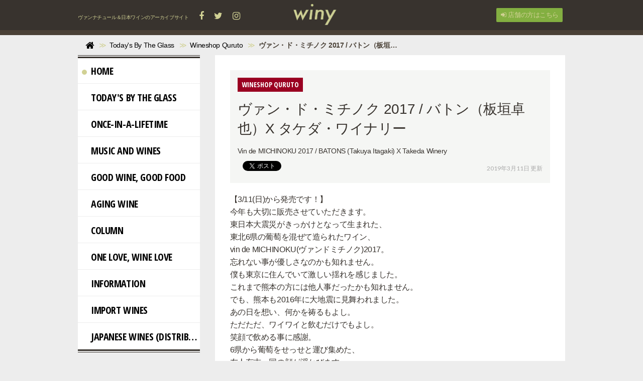

--- FILE ---
content_type: text/html; charset=utf-8
request_url: https://winy.tokyo/Today's%20By%20The%20Glass/Wineshop%20Quruto/HZnIB
body_size: 9404
content:
<!DOCTYPE html>

<html>
  <head>
    <meta charset="UTF-8">
    <title>ヴァン・ド・ミチノク 2017 / バトン（板垣卓也）X タケダ・ワイナリー - winy.tokyo</title>
    <link rel="stylesheet" href="//maxcdn.bootstrapcdn.com/font-awesome/4.6.3/css/font-awesome.min.css">
    <link rel="stylesheet" media="screen" href="https://cdn.clipkit.co/clipkit/stylesheets/application-1.0.css">
    <script src="https://cdn.clipkit.co/clipkit/javascripts/default-1.0.js"></script>
    <link href="https://cdn.clipkit.co/tenants/587/sites/favicons/000/000/001/square/f8570738-4069-4259-a64f-c14f5a35189a.jpg?1456928891" rel="shortcut icon" type="image/vnd.microsoft.icon">
    <link rel="apple-touch-icon" href="https://cdn.clipkit.co/tenants/587/sites/touch_icons/000/000/001/square/c11b99ea-dcbb-45b9-a959-81beed19a3aa.jpg?1456238222">
    
    <link href="https://cdn.clipkit.co/tenants/587/sites/favicons/000/000/001/square/f8570738-4069-4259-a64f-c14f5a35189a.jpg?1456928891" rel="shortcut icon" type="image/vnd.microsoft.icon">
<link rel="apple-touch-icon" href="https://cdn.clipkit.co/tenants/587/sites/touch_icons/000/000/001/square/c11b99ea-dcbb-45b9-a959-81beed19a3aa.jpg?1456238222">
<link rel="stylesheet" type="text/css" href="https://cdn.clipkit.co/tenants/587/resources/assets/000/000/552/original/winy.css?1723091964" media="all" />
<link rel="stylesheet" type="text/css" href="https://cdn.clipkit.co/tenants/587/resources/assets/000/000/554/original/ragru.css?1577191444" media="all" />
<script>
  (function(i,s,o,g,r,a,m){i['GoogleAnalyticsObject']=r;i[r]=i[r]||function(){
  (i[r].q=i[r].q||[]).push(arguments)},i[r].l=1*new Date();a=s.createElement(o),
  m=s.getElementsByTagName(o)[0];a.async=1;a.src=g;m.parentNode.insertBefore(a,m)
  })(window,document,'script','//www.google-analytics.com/analytics.js','ga');

  ga('create', 'UA-75628737-1', 'auto');
  ga('send', 'pageview');

</script>
<script async src="//pagead2.googlesyndication.com/pagead/js/adsbygoogle.js"></script>

  <!-- 記事ページ用HEAD -->
  <link rel="canonical" href="https://winy.tokyo/Today's%20By%20The%20Glass/Wineshop%20Quruto/HZnIB">
  <!--<meta name="description" content="Vin de MICHINOKU 2017 / BATONS (Takuya Itagaki) X Takeda Winery">-->
  <meta name="twitter:card" content="summary">
  <meta name="twitter:domain" content="winy.tokyo">
  <meta name="twitter:title" content="ヴァン・ド・ミチノク 2017 / バトン（板垣卓也）X タケダ・ワイナリー - winy.tokyo">
  <meta name="twitter:image" content="https://cdn.clipkit.co/tenants/587/item_instagram_directs/images/000/009/042/medium/f08d727e-b91a-4a2c-935e-6d3f91895196.jpg?1520466420">
  <meta name="twitter:description" content="Vin de MICHINOKU 2017 / BATONS (Takuya Itagaki) X Takeda Winery">
  <meta property="og:site_name" content="winy.tokyo">
  <meta property="og:title" content="ヴァン・ド・ミチノク 2017 / バトン（板垣卓也）X タケダ・ワイナリー">
  <meta property="og:description" content="Vin de MICHINOKU 2017 / BATONS (Takuya Itagaki) X Takeda Winery">
  <meta property="og:type" content="article">
  <meta property="og:url" content="https://winy.tokyo/Today's%20By%20The%20Glass/Wineshop%20Quruto/HZnIB">
  <meta property="og:image" content="https://cdn.clipkit.co/tenants/587/item_instagram_directs/images/000/009/042/medium/f08d727e-b91a-4a2c-935e-6d3f91895196.jpg?1520466420">

  <script type="application/ld+json">
  {
    "@context": "http://schema.org",
    "@type": "NewsArticle",
    "mainEntityOfPage":{
      "@type":"WebPage",
      "@id": "https://winy.tokyo/Today's%20By%20The%20Glass/Wineshop%20Quruto/HZnIB"
    },
    "headline": "ヴァン・ド・ミチノク 2017 / バトン（板垣卓也）X タケダ・ワイナリー",
    "image": {
      "@type": "ImageObject",
      "url": "https://cdn.clipkit.co/tenants/587/item_instagram_directs/images/000/009/042/medium/f08d727e-b91a-4a2c-935e-6d3f91895196.jpg?1520466420",
      "width": 800,
      "height": 600
    },
    "datePublished": "2018-03-08T08:47:00+09:00",
    "dateModified": "2019-03-11T21:21:06+09:00",
    "author": {
      "@type": "Person",
      "name": "Quruto"
    },
    "publisher": {
      "@type": "Organization",
      "name": "winy.tokyo",
      "logo": {
        "@type": "ImageObject",
        "url": "https://cdn.clipkit.co/tenants/587/sites/logos/000/000/001/logo_sm/94436105-ed5b-4a28-b0b6-04fe0386d74d.png?1485918580"
      }
    },
    "description": "Vin de MICHINOKU 2017 / BATONS (Takuya Itagaki) X Takeda Winery"
  }
  </script>

  <meta name="csrf-param" content="authenticity_token" />
<meta name="csrf-token" content="RTi-IgzKW5T7317xtl4pWjiI2_AfSLas0vat7c_I9KZOl_1-htJUgHfEsTFD8uIMioe2LaEqMk_IHfcqFmYfDA" /><script>window.routing_root_path = '';
window.site_name = 'media';
I18n.defaultLocale = 'ja';
I18n.locale = 'ja';</script></head>
  <body class="device-desktop">
    <nav class="navbar navbar-default navbar-top" role="navigation">
  <div class="container">
    <div class="navbar-brand">
      
        <a href="/" title="winy.tokyo">
          <img src="https://cdn.clipkit.co/tenants/587/sites/logos/000/000/001/logo_sm/94436105-ed5b-4a28-b0b6-04fe0386d74d.png?1485918580" alt="winy.tokyo"></a>
      
    </div>
    <button type="button" class="navbar-toggle"
        data-toggle="collapse" data-target=".navbar-ex1-collapse">
      <span class="sr-only">Toggle navigation</span>
      <span class="icon-bar"></span>
      <span class="icon-bar"></span>
      <span class="icon-bar"></span>
    </button>
    <div class="collapse navbar-collapse navbar-ex1-collapse">
      <div class="nav navbar-nav navbar-left header-sns-links">
        <p class="text">
          ヴァンナチュール＆日本ワインのアーカイブサイト
          <span class="links">
            <a target="_blank" href="https://www.facebook.com/winy.tokyo/"><span class="fa fa-facebook"></span></a>
            <a target="_blank" href="https://twitter.com/WinyTokyo/"><span class="fa fa-twitter"></span></a>
            <a target="_blank" href="https://www.instagram.com/winy_tokyo/"><span class="fa fa-instagram"></span></a>
          </span>
        </p>
      </div>
      <ul class="nav navbar-nav navbar-right">
        
          <li><a href="/users/sign_in"><span class="fa fa-sign-in"></span> 店舗の方はこちら</a></li>
        
      </ul>
    </div>
  </div>
</nav>

  <div class="header-breadcrumb hidden-xs">
    <div class="container">
      <ul class="breadcrumb">
       <li itemprop="itemListElement" itemscope="itemscope" itemtype="http://schema.org/ListItem"><a href="/" itemprop="item"><span itemprop="name"><i class="fa fa-lg">&#xf015;</i><span class="sr-only">Home</span></span></a><meta content="1" itemprop="position" /></li><li itemprop="itemListElement" itemscope="itemscope" itemtype="http://schema.org/ListItem"><a href="/Today&#39;s%20By%20The%20Glass" itemprop="item"><span itemprop="name">Today&#39;s By The Glass</span></a><meta content="2" itemprop="position" /></li><li itemprop="itemListElement" itemscope="itemscope" itemtype="http://schema.org/ListItem"><a href="/Today&#39;s%20By%20The%20Glass/Wineshop%20Quruto" itemprop="item"><span itemprop="name">Wineshop Quruto</span></a><meta content="3" itemprop="position" /></li><li itemprop="itemListElement" itemscope="itemscope" itemtype="http://schema.org/ListItem"><strong class="breadcrumb-title" itemprop="name">ヴァン・ド・ミチノク 2017 / バトン（板垣卓也）X タケダ・ワイナリー</strong><meta content="4" itemprop="position" /></li>
      </ul>
      <div class="related-tags">
        
        
        
        
      </div>
    </div>
  </div>

    <div id="sb-site">
      
        <div class="article-page">
  <div class="container">
    <div class="row">

      <!-- Right column CONTENTS BODY -->
      <div class="contents-body col col-sm-9 col-sm-push-3 col-content">
        <div class="article">
          <div class="article-header">
            <a href="/Today's%20By%20The%20Glass/Wineshop%20Quruto"><div class="category" style="background-image: url('https://cdn.clipkit.co/tenants/587/categories/icons/000/000/019/small/26ed8575-bb05-4160-ae86-7c7dba0ace4a.png?1475839607');">Wineshop Quruto</div></a>
            <h1>ヴァン・ド・ミチノク 2017 / バトン（板垣卓也）X タケダ・ワイナリー</h1>
            <p class="description">Vin de MICHINOKU 2017 / BATONS (Takuya Itagaki) X Takeda Winery</p>
            <div class="row">
              <div class="col-sm-8 social">
                <div>
                  <span id="fb-root"></span>
                  <script>(function(d, s, id) {
                    var js, fjs = d.getElementsByTagName(s)[0];
                    if (d.getElementById(id)) return;
                    js = d.createElement(s); js.id = id;
                    js.src = "//connect.facebook.net/ja_JP/all.js#xfbml=1";
                    fjs.parentNode.insertBefore(js, fjs);
                  }(document, 'script', 'facebook-jssdk'));</script>
                  <span class="fb-like" data-href="https://winy.tokyo/Today's%20By%20The%20Glass/Wineshop%20Quruto/HZnIB" data-layout="button_count" data-action="like" data-show-faces="false" data-share="false"></span>
                </div>
                <div>
                  <a href="https://twitter.com/share" class="twitter-share-button" data-url="https://winy.tokyo/Today's%20By%20The%20Glass/Wineshop%20Quruto/HZnIB" data-lang="ja">ツイート</a>
                  <script>!function(d,s,id){var js,fjs=d.getElementsByTagName(s)[0];if(!d.getElementById(id)){js=d.createElement(s);js.id=id;js.src="https://platform.twitter.com/widgets.js";fjs.parentNode.insertBefore(js,fjs);}}(document,"script","twitter-wjs");</script>
                </div>
                <div class="matome-status">
                  <span class="num-views">
                    <span class="fa fa-eye"></span> 745
                  </span>
                </div>
              </div>
              <div class="col-sm-4 text-right">
                <div class="date">2019年3月11日 更新</div>
              </div>
            </div>
          </div>
          <div class="article-content">
            
              
                <div class="article-item item_text" id="item9040" data-item-id="9040" data-item-type="ItemText"><div class="item-body-hbr">【3/11(日)から発売です！】<br />今年も大切に販売させていただきます。<br />東日本大震災がきっかけとなって生まれた、<br />東北6県の葡萄を混ぜて造られたワイン、<br />vin de MICHINOKU(ヴァンドミチノク)2017。<br />忘れない事が優しさなのかも知れません。<br />僕も東京に住んでいて激しい揺れを感じました。<br />これまで熊本の方には他人事だったかも知れません。<br />でも、熊本も2016年に大地震に見舞われました。<br />あの日を想い、何かを祷るもよし。<br />ただただ、ワイワイと飲むだけでもよし。<br />笑顔で飲める事に感謝。<br />6県から葡萄をせっせと運び集めた、<br />友人有志一同の顔が浮かびます。。。<br />今年もありがとう。<br />そういうわけで、<br />3/11(日)は定休日ですが臨時営業致します。<br />どうぞ宜しくお願い致します！<br />※解禁は3/11の19:00ですので厳守願います<br />※1本2,500円＋税</div></div>
              
                <div class="article-item item_instagram_direct" id="item9042" data-item-id="9042" data-item-type="ItemInstagramDirect"><div class="media"><div class="pull-sm-left"><a href="https://www.instagram.com/p/BgA8YNRlRN6/?hl=ja&amp;taken-by=kogataku" rel="nofollow" title="Takuro KogaさんはInstagramを利用しています:「【3/11(日)から発売です！】 今年も大切に販売させていただきます。 東日本大震災がきっかけとなって生まれた、 東北6県の葡萄を混ぜて造られたワイン、 vin de MICHINOKU(ヴァンドミチノク)2017。 忘れない事が優しさなのかも知れません。…」"><span class="inline-image"><img class="img-responsive item-image" alt="Takuro KogaさんはInstagramを利用しています:「【3/11(日)から発売です！】 今年も大切に販売させていただきます。 東日本大震災がきっかけとなって生まれた、 東北6県の葡萄を混ぜて造られたワイン、 vin de MICHINOKU(ヴァンドミチノク)2017。 忘れない事が優しさなのかも知れません。…」 (9042)" data-reference="https://www.instagram.com/p/BgA8YNRlRN6/?hl=ja&amp;taken-by=kogataku" src="https://cdn.clipkit.co/tenants/587/item_instagram_directs/images/000/009/042/medium/f08d727e-b91a-4a2c-935e-6d3f91895196.jpg?1520466420" width="640" height="640" /></span></a></div><div class="media-body"><h4 class="media-heading item-body"></h4></div></div><div class="cite">via <cite class="item-source"><a title="Takuro KogaさんはInstagramを利用しています:「【3/11(日)から発売です！】 今年も大切に販売させていただきます。 東日本大震災がきっかけとなって生まれた、 東北6県の葡萄を混ぜて造られたワイン、 vin de MICHINOKU(ヴァンドミチノク)2017。 忘れない事が優しさなのかも知れません。…」" target="_blank" rel="nofollow" href="https://www.instagram.com/p/BgA8YNRlRN6/?hl=ja&amp;taken-by=kogataku">www.instagram.com</a></cite></div></div>
              
                <div class="article-item item_text" id="item9043" data-item-id="9043" data-item-type="ItemText"><div class="item-body-hbr">ワイン名：ヴァン・ド・ミチノク 2017<br />タイプ：赤<br />ワイナリー：バトン（板垣卓也）X タケダ・ワイナリー<br />ワイナリーHP：<a href="http://www.takeda-wine.co.jp/" rel="nofollow noopener noreferrer" target="_blank">http://www.takeda-wine.co.jp/</a><br />生産地：日本、東北<br />品種：品種：マスカット・ベリーA（山形）72%、（福島）4%、ワイン・グラント（秋田）15%、スチューベン（青森）4% 、山ソーヴィニヨン（岩手）4%、メルロー（宮城）1%<br /><br /><br />店舗情報：ワインショップ クルト（Quruto) 熊本県熊本市中央区上通町11−3　浅井ビル1F</div></div>
              
            <div class="clearfix paginate text-center"><div class="pull-right num-lines">3 件</div></div>
          </div>
          
            <div class="tags tags-inline">
              <h2>
                <span class="fa fa-tag text-muted"></span> キーワード：
              </h2>
              
                <a href="/tags/2017%E5%B9%B4" class="btn btn-default btn-sm">
                  2017年 (1,848)</a>
              
                <a href="/tags/Quruto" class="btn btn-default btn-sm">
                  Quruto (518)</a>
              
                <a href="/tags/%E3%82%AF%E3%83%AB%E3%83%88" class="btn btn-default btn-sm">
                  クルト (484)</a>
              
                <a href="/tags/%E3%82%B9%E3%83%81%E3%83%A5%E3%83%BC%E3%83%99%E3%83%B3" class="btn btn-default btn-sm">
                  スチューベン (90)</a>
              
                <a href="/tags/%E3%83%9E%E3%82%B9%E3%82%AB%E3%83%83%E3%83%88%E3%83%BB%E3%83%99%E3%83%AA%E3%83%BCA" class="btn btn-default btn-sm">
                  マスカット・ベリーA (305)</a>
              
                <a href="/tags/%E3%83%A1%E3%83%AB%E3%83%AD%E3%83%BC" class="btn btn-default btn-sm">
                  メルロー (479)</a>
              
                <a href="/tags/%E3%83%A4%E3%83%9E%E3%83%BB%E3%82%BD%E3%83%BC%E3%83%B4%E3%82%A3%E3%83%8B%E3%83%A7%E3%83%B3" class="btn btn-default btn-sm">
                  ヤマ・ソーヴィニョン (24)</a>
              
                <a href="/tags/%E3%83%AF%E3%82%A4%E3%83%B3%E3%83%BB%E3%82%B0%E3%83%A9%E3%83%B3%E3%83%88" class="btn btn-default btn-sm">
                  ワイン・グラント (11)</a>
              
                <a href="/tags/%E5%B1%B1%E5%BD%A2" class="btn btn-default btn-sm">
                  山形 (210)</a>
              
                <a href="/tags/%E6%97%A5%E6%9C%AC%E3%83%AF%E3%82%A4%E3%83%B3" class="btn btn-default btn-sm">
                  日本ワイン (1,705)</a>
              
                <a href="/tags/%E7%86%8A%E6%9C%AC" class="btn btn-default btn-sm">
                  熊本 (1,977)</a>
              
            </div>
          
          <div class="curator article-curator">
            <h2>
              このワインをおすすめしている人
            </h2>
            <a href="/authors/r9Yc5">
              <img src="https://cdn.clipkit.co/tenants/587/users/images/000/000/014/avater_sm/f21740db-687f-4d39-9b31-fbba976d8b66.jpg?1473688849" class="img-circle" alt="Quruto">
              Quruto</a>
              <p class="description">
                ワインショップ　クルト

熊本県熊本市中央区上通町11-3 浅井ビル1F
              </p>
            
              <span class="fa-stack" title="公式アカウント">
                <span class="fa fa-certificate fa-stack-2x"></span>
                <span class="fa fa-check fa-stack-1x fa-inverse"></span>
              </span>
            
          </div>
          

        </div>

        
        
          <div class="related list-group">
            <div class="group-header">
              <h2>
                Related
              </h2>
            </div>
            <div class="group-body articles-lg clearfix">
              
              
                  <div class="list-group-item clearfix">
                    <a href="/Today's%20By%20The%20Glass/Wine%20Shokudo%20Tokiwa/Te4dP">
                      <div class="pull-left thumb" style="background-image: url('https://cdn.clipkit.co/tenants/587/item_instagram_directs/images/000/009/159/small/255defa3-166d-436d-b0d7-64d2de28de2c.jpg?1520837422');"></div>
                      <h4 class="list-group-item-heading">ヴァン・ド・ミチノク 2017 / バトン（板垣卓也）X タケダ・ワイナリー</h4>
                    </a>
                    <div class="list-group-item-text">
                      <div>Vin de MICHINOKU 2017 / BATONS (Takuya Itagaki) X Takeda Winery</div>
                      <div class="curator">
                        <a href="/authors/2n3zH">Tokiwa</a>
                        <span class="num-views">
                          <span class="fa fa-eye"></span> 251
                        </span>
                      </div>
                    </div>
                  </div>
              
                  <div class="list-group-item clearfix">
                    <a href="/Today's%20By%20The%20Glass/tetra/5eQhc">
                      <div class="pull-left thumb" style="background-image: url('https://cdn.clipkit.co/tenants/587/item_instagram_directs/images/000/009/149/small/17c3b306-5f2c-4d07-b5c4-0a805f5f64d7.jpg?1520769001');"></div>
                      <h4 class="list-group-item-heading">ヴァン・ド・ミチノク 2017 / バトン（板垣卓也）X タケダ・ワイナリー &amp; キュベ 東北 2015 / ピエール・オリヴィエ・ボノーム</h4>
                    </a>
                    <div class="list-group-item-text">
                      <div>Vin de MICHINOKU 2017 / BATONS (Takuya Itagaki) X Takeda Winery &amp; Cuvee TOHOKU 2015 / Pierre-Olivier Bonhomme</div>
                      <div class="curator">
                        <a href="/authors/mjHeK">tetra</a>
                        <span class="num-views">
                          <span class="fa fa-eye"></span> 378
                        </span>
                      </div>
                    </div>
                  </div>
              
                  <div class="list-group-item clearfix">
                    <a href="/Today's%20By%20The%20Glass/Kijiya/3Ba57">
                      <div class="pull-left thumb" style="background-image: url('https://cdn.clipkit.co/tenants/587/item_instagram_directs/images/000/009/115/small/fe3af676-b779-4b5d-84f5-1d705667c15d.jpg?1520663127');"></div>
                      <h4 class="list-group-item-heading">ヴァン・ド・ミチノク 2017 / バトン（板垣卓也）X タケダ・ワイナリー &amp; キュベ 東北 2015 / ピエール・オリヴィエ・ボノーム</h4>
                    </a>
                    <div class="list-group-item-text">
                      <div>Vin de MICHINOKU 2017 / BATONS (Takuya Itagaki) X Takeda Winery &amp; Cuvee TOHOKU 2015 / Pierre-Olivier Bonhomme</div>
                      <div class="curator">
                        <a href="/authors/lKuqh">Kijiya</a>
                        <span class="num-views">
                          <span class="fa fa-eye"></span> 563
                        </span>
                      </div>
                    </div>
                  </div>
              
                  <div class="list-group-item clearfix">
                    <a href="/Today's%20By%20The%20Glass/Wineshop%20Quruto/S9JUD">
                      <div class="pull-left thumb" style="background-image: url('https://cdn.clipkit.co/tenants/587/item_instagram_directs/images/000/015/453/small/9a280382-67b6-4799-9acf-a97f2b1ebb1e.jpg?1554516424');"></div>
                      <h4 class="list-group-item-heading">グリ・シャルドネ 2017 &amp; ヒップホップ・ミックス &amp; ジャングル・ミックス &amp; ジャングル・ルージュ &amp; オルタナティブ・ルージュ 2018 / イエロー・マジック・ワイナリー（岩谷澄人）</h4>
                    </a>
                    <div class="list-group-item-text">
                      <div>Gris Chardonnay 2017 &amp; HipHop Mix 2018 &amp; Jangle Mix 2018 &amp; Jangle Rouge 2018 &amp; Alternative Rouge 2018 / Yellow Magic Winery (Sumito Iwaya)　</div>
                      <div class="curator">
                        <a href="/authors/r9Yc5">Quruto</a>
                        <span class="num-views">
                          <span class="fa fa-eye"></span> 304
                        </span>
                      </div>
                    </div>
                  </div>
              
                  <div class="list-group-item clearfix">
                    <a href="/Today's%20By%20The%20Glass/Vivant/cPcnp">
                      <div class="pull-left thumb" style="background-image: url('https://cdn.clipkit.co/tenants/587/item_instagram_directs/images/000/009/146/small/3cfa420d-6061-42d0-8a2d-86261e490574.jpg?1520761478');"></div>
                      <h4 class="list-group-item-heading">ヴァン・ド・ミチノク 2017 / バトン（板垣卓也）X タケダ・ワイナリー &amp; キュベ 東北 2015 / ピエール・オリヴィエ・ボノーム</h4>
                    </a>
                    <div class="list-group-item-text">
                      <div>Vin de MICHINOKU 2017 /BATONS (Takuya Itagaki) X Takeda Winery &amp; Cuvee TOHOKU 2015 / Pierre-Olivier Bonhomme</div>
                      <div class="curator">
                        <a href="/authors/k6Mcy">Vivant</a>
                        <span class="num-views">
                          <span class="fa fa-eye"></span> 404
                        </span>
                      </div>
                    </div>
                  </div>
              


              <!-- urca div class="cirqua-slot list-group-item clearfix" data-slot-id="Eiji5moV" style="display:none"></div -->

            </div>
          </div>
        

      </div>


      <!-- Left column SIDE MENU -->
      <div class="side-menu col col-sm-3 col-sm-pull-9">

        <div class="panel panel-fancy categories">
          <div class="panel-heading">
            <h3 class="panel-title">Menu</h3>
          </div>
          <div class="panel-body">
            <ul class="nav nav-fancy nav-stacked">
              <li class="active">
                <a href="/"><span class="mark mark-home"></span>Home</a>
              </li>
              
              
                <li class="">
                  <a href="/Today's%20By%20The%20Glass"><span class="mark" style="background-image: url('https://cdn.clipkit.co/tenants/587/categories/icons/000/000/002/small/fce08ecc-82f9-4ce2-8bb9-526dd8bb5dbe.png?1455367132');"></span>Today&#39;s By The Glass</a>
                </li>
              
                <li class="">
                  <a href="/Once-in-a-Lifetime"><span class="mark" style="background-image: url('https://cdn.clipkit.co/tenants/587/categories/icons/000/000/012/small/6001182c-424f-4ad3-b0de-bd6ff10ebbda.png?1455367119');"></span>Once-in-a-Lifetime</a>
                </li>
              
                <li class="">
                  <a href="/Music%20and%20Wines"><span class="mark" style="background-image: url('https://cdn.clipkit.co/tenants/587/categories/icons/000/000/013/small/b3fd9d97-098d-4086-af2f-a0189880a188.png?1455367104');"></span>Music and Wines</a>
                </li>
              
                <li class="">
                  <a href="/Good%20Wine,%20Good%20Food"><span class="mark" style="background-image: url('https://cdn.clipkit.co/tenants/587/categories/icons/000/000/007/small/a44a67b4-dc9a-4593-9edd-86fe9b7298ea.png?1487242791');"></span>Good Wine, Good Food</a>
                </li>
              
                <li class="">
                  <a href="/AGING%20WINE"><span class="mark" style="background-image: url('https://cdn.clipkit.co/tenants/587/categories/icons/000/000/034/small/792d0bb6-ac48-412f-878a-e74f64601ae2.png?1525829287');"></span>AGING WINE</a>
                </li>
              
                <li class="">
                  <a href="/Column"><span class="mark" style="background-image: url('https://cdn.clipkit.co/tenants/587/categories/icons/000/000/014/small/ced5fa12-38ca-488d-8cdf-4b8b0cdf5e4e.png?1487242805');"></span>Column</a>
                </li>
              
                <li class="">
                  <a href="/One%20Love,%20Wine%20Love%20"><span class="mark" style="background-image: url('https://cdn.clipkit.co/tenants/587/categories/icons/000/000/033/small/159f3423-f38e-4484-884a-64dd9a53f37d.png?1525299984');"></span>One Love, Wine Love </a>
                </li>
              
                <li class="">
                  <a href="/Information"><span class="mark" style="background-image: url('https://cdn.clipkit.co/tenants/587/categories/icons/000/000/018/small/782775ac-1a6d-4914-8134-0e76c824ee40.png?1459696623');"></span>Information</a>
                </li>
              
                <li class="">
                  <a href="/import%20wines"><span class="mark" style="background-image: url('https://cdn.clipkit.co/tenants/587/categories/icons/000/000/063/small/a17b7d5b-aaff-488d-89a3-74ce4f15306a.png?1635078672');"></span>import wines</a>
                </li>
              
                <li class="">
                  <a href="/Japanese%20wines%20(distribution)"><span class="mark" style="background-image: url('https://cdn.clipkit.co/tenants/587/categories/icons/000/000/108/small/29e26fc2-e1fd-4ddf-b777-1bd9eaea5d80.png?1724865138');"></span>Japanese wines (distribution)</a>
                </li>
              
            </ul>
          </div>
        </div>

        <div class="panel panel-fancy ranking">
          <div class="panel-heading">
            <h3 class="panel-title"><small>Weekly</small> Ranking</h3>
          </div>
          <div class="panel-body">
            <div class="ranking-group articles-sm">
              
              
                <div class="group-item clearfix">
                  <span class="pull-right"><span class="fa fa-angle-right"></span></span>
                  <a href="/import%20wines/Meogom/xiqdR">
                    <span class="rank rankno pull-left">1</span>
                    <img src="https://cdn.clipkit.co/tenants/587/articles/images/000/012/539/thumb/26ced238-9e14-4722-bd94-d58466239294.png?1753573501" alt="ホワイト・モゴム 2023 / モゴム（ジョシュア・チョン・ホジョン）" class="pull-left">
                    <h4 class="title">ホワイト・モゴム 2023 / モゴム（ジョシュア・チョン・ホジョン）</h4>
                  </a>
                  <div class="text">
                    <div class="curator">
                      <a href="/authors/28Y2w">winy</a>
                    </div>
                    <p class="num-views">
                      <span class="fa fa-eye"></span>
                      502
                    </p>
                  </div>
                </div>
              
                <div class="group-item clearfix">
                  <span class="pull-right"><span class="fa fa-angle-right"></span></span>
                  <a href="/import%20wines/Meogom/b9YUB">
                    <span class="rank rankno pull-left">2</span>
                    <img src="https://cdn.clipkit.co/tenants/587/articles/images/000/012/540/thumb/12423367-77ed-4617-939b-912ca59e2c50.png?1753574104" alt="レッド・モゴム 2023 / モゴム（ジョシュア・チョン・ホジョン）" class="pull-left">
                    <h4 class="title">レッド・モゴム 2023 / モゴム（ジョシュア・チョン・ホジョン）</h4>
                  </a>
                  <div class="text">
                    <div class="curator">
                      <a href="/authors/28Y2w">winy</a>
                    </div>
                    <p class="num-views">
                      <span class="fa fa-eye"></span>
                      377
                    </p>
                  </div>
                </div>
              
                <div class="group-item clearfix">
                  <span class="pull-right"><span class="fa fa-angle-right"></span></span>
                  <a href="/import%20wines/Meogom/1cnkq">
                    <span class="rank rankno pull-left">3</span>
                    <img src="https://cdn.clipkit.co/tenants/587/articles/images/000/012/671/thumb/63c3beeb-6674-482b-bad6-7a906429c546.jpg?1765500972" alt="ロゼ・モゴム 2024 / モゴム（ジョシュア・チョン・ホジョン）" class="pull-left">
                    <h4 class="title">ロゼ・モゴム 2024 / モゴム（ジョシュア・チョン・ホジョン）</h4>
                  </a>
                  <div class="text">
                    <div class="curator">
                      <a href="/authors/28Y2w">winy</a>
                    </div>
                    <p class="num-views">
                      <span class="fa fa-eye"></span>
                      208
                    </p>
                  </div>
                </div>
              
                <div class="group-item clearfix">
                  <span class="pull-right"><span class="fa fa-angle-right"></span></span>
                  <a href="/import%20wines/Tenuta%20Saiano/e5h2I">
                    <span class="rank rankno pull-left">4</span>
                    <img src="https://cdn.clipkit.co/tenants/587/articles/images/000/012/647/thumb/bebd6a5e-41be-415b-a10d-8a8da1dd9948.png?1761976764" alt="ルード 2024 / テヌータ・サイアーノ（アレックス・フルヴィ）" class="pull-left">
                    <h4 class="title">ルード 2024 / テヌータ・サイアーノ（アレックス・フルヴィ）</h4>
                  </a>
                  <div class="text">
                    <div class="curator">
                      <a href="/authors/28Y2w">winy</a>
                    </div>
                    <p class="num-views">
                      <span class="fa fa-eye"></span>
                      150
                    </p>
                  </div>
                </div>
              
                <div class="group-item clearfix">
                  <span class="pull-right"><span class="fa fa-angle-right"></span></span>
                  <a href="/Japanese%20wines%20(distribution)/QURUTO/F9Hbe">
                    <span class="rank rankno pull-left">5</span>
                    <img src="https://cdn.clipkit.co/tenants/587/articles/images/000/011/481/thumb/76567afc-2e69-4b5f-8297-690f7bfb871f.png?1707865179" alt="キュヴェ玉名 2023 / クルト（古賀択郎）x 熊本ワイン" class="pull-left">
                    <h4 class="title">キュヴェ玉名 2023 / クルト（古賀択郎）x 熊本ワイン</h4>
                  </a>
                  <div class="text">
                    <div class="curator">
                      <a href="/authors/28Y2w">winy</a>
                    </div>
                    <p class="num-views">
                      <span class="fa fa-eye"></span>
                      3,905
                    </p>
                  </div>
                </div>
              
            </div>
          </div>
        </div>

        <div class="panel panel-fancy topic">
          <div class="panel-heading">
            <h3 class="panel-title">TOPIC</h3>
          </div>
          <div class="panel-body">
            <div class="tags">
              
              
                <a href="/tags/winytokyo" class="btn btn-default btn-sm">
                  winytokyo
                </a>
              
                <a href="/tags/%E3%82%A4%E3%82%BF%E3%83%AA%E3%82%A2" class="btn btn-default btn-sm">
                  イタリア
                </a>
              
                <a href="/tags/%E3%82%A8%E3%83%9F%E3%83%AA%E3%82%A2%E3%83%BB%E3%83%AD%E3%83%9E%E3%83%BC%E3%83%8B%E3%83%A3" class="btn btn-default btn-sm">
                  エミリア・ロマーニャ
                </a>
              
                <a href="/tags/%E3%83%AA%E3%83%9F%E3%83%8B" class="btn btn-default btn-sm">
                  リミニ
                </a>
              
                <a href="/tags/2023%E5%B9%B4" class="btn btn-default btn-sm">
                  2023年
                </a>
              
                <a href="/tags/2024%E5%B9%B4" class="btn btn-default btn-sm">
                  2024年
                </a>
              
                <a href="/tags/%E3%82%B0%E3%83%AC%E3%82%B1%E3%83%83%E3%83%88%E3%83%BB%E3%82%B8%E3%82%A7%E3%83%B3%E3%83%86%E3%82%A3%E3%83%BC%E3%83%AC" class="btn btn-default btn-sm">
                  グレケット・ジェンティーレ
                </a>
              
                <a href="/tags/%E3%82%B5%E3%83%B3%E3%82%B8%E3%83%A7%E3%83%B4%E3%82%A7%E3%83%BC%E3%82%BC" class="btn btn-default btn-sm">
                  サンジョヴェーゼ
                </a>
              
                <a href="/tags/%E3%82%B5%E3%83%B3%E3%82%B8%E3%83%A7%E3%83%B4%E3%82%A7%E3%83%BC%E3%82%BC%E3%83%BB%E3%83%87%E3%82%A3%E3%83%BB%E3%83%AD%E3%83%9E%E3%83%BC%E3%83%8B%E3%83%A3" class="btn btn-default btn-sm">
                  サンジョヴェーゼ・ディ・ロマーニャ
                </a>
              
                <a href="/tags/%E3%82%BD%E3%82%A6%E3%83%AB" class="btn btn-default btn-sm">
                  ソウル
                </a>
              
                <a href="/tags/%E9%9F%93%E5%9B%BD" class="btn btn-default btn-sm">
                  韓国
                </a>
              
                <a href="/tags/2022%E5%B9%B4" class="btn btn-default btn-sm">
                  2022年
                </a>
              
                <a href="/tags/%E3%82%AA%E3%83%AC%E3%83%B3%E3%82%B8%E3%83%AF%E3%82%A4%E3%83%B3" class="btn btn-default btn-sm">
                  オレンジワイン
                </a>
              
                <a href="/tags/%E3%83%81%E3%83%A7%E3%83%B3%E3%82%B9" class="btn btn-default btn-sm">
                  チョンス
                </a>
              
                <a href="/tags/%E3%83%88%E3%83%AC%E3%83%83%E3%83%93%E3%82%A2%E3%83%BC%E3%83%8E" class="btn btn-default btn-sm">
                  トレッビアーノ
                </a>
              
                <a href="/tags/%E3%83%88%E3%83%AC%E3%83%83%E3%83%93%E3%82%A2%E3%83%BC%E3%83%8E%E3%83%BB%E3%83%AD%E3%83%9E%E3%83%8B%E3%83%A7%E3%83%BC%E3%83%AD" class="btn btn-default btn-sm">
                  トレッビアーノ・ロマニョーロ
                </a>
              
                <a href="/tags/%E3%83%9D%E3%83%83%E3%82%B8%E3%83%A7%E3%83%BB%E3%83%88%E3%83%83%E3%83%AA%E3%82%A2%E3%83%BC%E3%83%8A" class="btn btn-default btn-sm">
                  ポッジョ・トッリアーナ
                </a>
              
                <a href="/tags/%E3%83%9E%E3%82%B9%E3%82%AB%E3%83%83%E3%83%88%E3%83%BB%E3%83%99%E3%83%AA%E3%83%BCA" class="btn btn-default btn-sm">
                  マスカット・ベリーA
                </a>
              
                <a href="/tags/%E3%82%A2%E3%83%BC%E3%83%90%E3%83%B3%E3%83%AF%E3%82%A4%E3%83%8A%E3%83%AA%E3%83%BC" class="btn btn-default btn-sm">
                  アーバンワイナリー
                </a>
              
                <a href="/tags/%E3%82%A8%E3%82%AF%E3%82%B9%E3%83%88%E3%83%A9%E3%83%BB%E3%83%B4%E3%82%A1%E3%83%BC%E3%82%B8%E3%83%B3%E3%83%BB%E3%82%AA%E3%83%AA%E3%83%BC%E3%83%B4%E3%83%BB%E3%82%AA%E3%82%A4%E3%83%AB" class="btn btn-default btn-sm">
                  エクストラ・ヴァージン・オリーヴ・オイル
                </a>
              
            </div>
            <form action="/search" role="search"
                class="search">
              <div class="form-group">
                <input type="text" class="form-control input-sm" id="nav-keyword-search"
                  placeholder="" name="q" value="">
                <button class="btn btn-default btn-sm" type="submit">
                  <span class="fa fa-search"></span>
                </button>
              </div>
            </form>
            <!-- TODO: 使われてないけど、検索結果にフォームごと移植 -->
            <script>
              function getUrlVars() {
                var vars = [], max = 0, hash = "", array = "";
                var url = window.location.search;
                hash  = url.slice(1).split('&'); max = hash.length;
                for (var i = 0; i < max; i++) {
                  array = hash[i].split('='); vars.push(array[0]); vars[array[0]] = array[1];
                }
                return vars;
              }
              var val = getUrlVars();
              if (val['q']) document.getElementById('nav-keyword-search').value = decodeURIComponent(val['q']).replace('+', ' ');
            </script>

          </div>
        </div>

      </div>
    </div>
  </div>
</div>
      
    </div>
    <div id="footer">
      <div class="footer">
        <div class="ad footerAd container no-sp" style="height:90px; margin: 0 auto 40px auto; padding: 0; text-align: right; ">

<!-- PC footerAd -->
<ins class="adsbygoogle"
     style="display:inline-block;width:728px;height:90px"
     data-ad-client="ca-pub-2269350288348081"
     data-ad-slot="4068277854"></ins>
<script>
(adsbygoogle = window.adsbygoogle || []).push({});
</script>
</div>

<div class="footer1">
  <div class="container">
    <div class="row">
      <div class="col col-sm-3">
        <a href="/"><img src="https://cdn.clipkit.co/tenants/587/sites/logos/000/000/001/logo_sm/94436105-ed5b-4a28-b0b6-04fe0386d74d.png?1485918580" style="width:100px;"></a>
      </div>
      <div class="col col-sm-3">
        <h4>カテゴリ一覧</h4>
        <ul class="list-unstyled">
          
            <li><a href="/Today's%20By%20The%20Glass">Today&#39;s By The Glass</a></li>
          
            <li><a href="/Once-in-a-Lifetime">Once-in-a-Lifetime</a></li>
          
            <li><a href="/Music%20and%20Wines">Music and Wines</a></li>
          
            <li><a href="/Good%20Wine,%20Good%20Food">Good Wine, Good Food</a></li>
          
            <li><a href="/AGING%20WINE">AGING WINE</a></li>
          
            <li><a href="/Column">Column</a></li>
          
            <li><a href="/One%20Love,%20Wine%20Love%20">One Love, Wine Love </a></li>
          
            <li><a href="/Information">Information</a></li>
          
            <li><a href="/import%20wines">import wines</a></li>
          
            <li><a href="/Japanese%20wines%20(distribution)">Japanese wines (distribution)</a></li>
          
        </ul>
      </div>
      <div class="col col-sm-3">
        <h4>winy.tokyoについて</h4>
        <ul class="list-unstyled">
          <li><a href="/company">運営会社</a></li>
          <li><a href="/contact">お問い合わせ</a></li>
          <li><a href="/contact">リリースの送付はこちら</a></li>
          <li><a href="/term">利用規約</a></li>
          <li><a href="/privacy">プライバシーポリシー</a></li>
        </ul>
      </div>
      <div class="col col-sm-3">
        <ul class="list-unstyled footer-sns-links clearfix">
          <li><a target="_blank" href="https://www.instagram.com/winy_tokyo/"><span class="fa fa-instagram"></span></a></li>
          <li><a target="_blank" href="https://twitter.com/WinyTokyo/"><span class="fa fa-twitter"></span></a></li>
          <li><a target="_blank" href="https://www.facebook.com/winy.tokyo/"><span class="fa fa-facebook"></span></a></li>
        </ul>
      </div>
    </div>
  </div>
</div>
<div class="footer2">
  <div class="container">
    <div class="row">
      <div class="col-sm-7">ワインは20歳になってから飲みましょう</div>
      <div class="col-sm-5 text-right">Copyright &copy; winy.tokyo</div>
    </div>
  </div>
</div>
<!-- urca script src="https://crs.adapf.com/cirqua.js?id=tith5Uuz" id="cirqua-jssdk"></script -->
      </div>
    </div>
    <script src="https://cdn.clipkit.co/clipkit/javascripts/application-1.0.js" async></script>
  <script async="async" defer="defer" src="//www.instagram.com/embed.js"></script><script src="//cdn.clipkit.co/clipkit_assets/beacon-414f23f8ff2b763f9a6861cc093f7ad22529a6ba44cd8cf474410fb416eaa182.js" async="async" id="clipkit-beacon" data-page-type="article" data-page-id="3243" data-domain="winy.tokyo" data-url="/Today&#39;s%20By%20The%20Glass/Wineshop%20Quruto/HZnIB" data-href="https://winy.tokyo/media/beacon"></script><script async="async" data-label="saas" src="//b.clipkit.co/"></script>

<!--Clipkit(R) v14.23.1-20260121 Copyright (C) 2026 VECTOR Inc.-->

</body>
</html>


--- FILE ---
content_type: text/html; charset=utf-8
request_url: https://www.google.com/recaptcha/api2/aframe
body_size: 265
content:
<!DOCTYPE HTML><html><head><meta http-equiv="content-type" content="text/html; charset=UTF-8"></head><body><script nonce="0HlVwaXWrmhnV2z0osBbyw">/** Anti-fraud and anti-abuse applications only. See google.com/recaptcha */ try{var clients={'sodar':'https://pagead2.googlesyndication.com/pagead/sodar?'};window.addEventListener("message",function(a){try{if(a.source===window.parent){var b=JSON.parse(a.data);var c=clients[b['id']];if(c){var d=document.createElement('img');d.src=c+b['params']+'&rc='+(localStorage.getItem("rc::a")?sessionStorage.getItem("rc::b"):"");window.document.body.appendChild(d);sessionStorage.setItem("rc::e",parseInt(sessionStorage.getItem("rc::e")||0)+1);localStorage.setItem("rc::h",'1769450601221');}}}catch(b){}});window.parent.postMessage("_grecaptcha_ready", "*");}catch(b){}</script></body></html>

--- FILE ---
content_type: text/css
request_url: https://cdn.clipkit.co/tenants/587/resources/assets/000/000/554/original/ragru.css?1577191444
body_size: -232
content:
.cover .media.today .media-body{background:#38332e;width:auto;max-width:calc(100% - 15px * 3);color:#fff;padding:15px;top:unset;left:unset;margin:0 auto;position:relative;display:block;height:100%;margin-bottom:20px}.cover .media.konpira .media-body{background:#38332e;width:auto;max-width:calc(100% - 50px * 3);color:#fff;padding:15px;top:unset;left:unset;position:relative;display:block;height:100%;margin-bottom:20px}.device-desktop .cover .media.today .media-body{max-width:calc(100% - 120px * 3);margin-bottom:40px;margin-left:60px}.device-desktop .cover .media.konpira .media-body{max-width:calc(100% - 120px * 3);margin-bottom:110px;margin-left:60px}.cover .media.today,.cover .media.konpira{height:100%}
